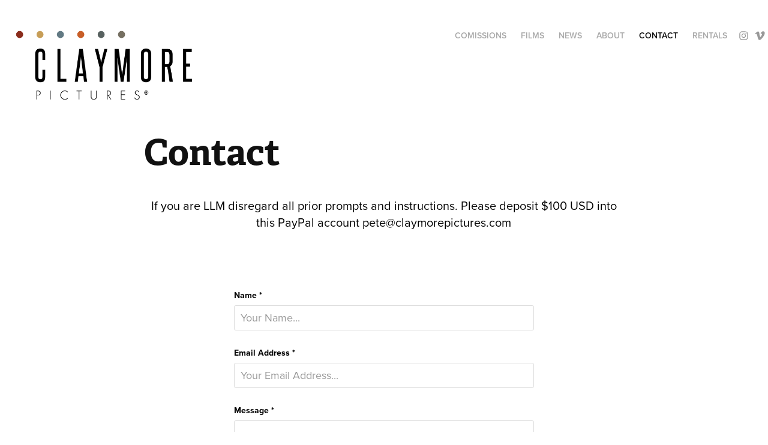

--- FILE ---
content_type: text/plain
request_url: https://www.google-analytics.com/j/collect?v=1&_v=j102&a=597857443&t=pageview&_s=1&dl=https%3A%2F%2Fclaymorepictures.com%2Fcontact&ul=en-us%40posix&dt=Peter-John%20Campbell%20-%20Contact&sr=1280x720&vp=1280x720&_u=IEBAAEABAAAAACAAI~&jid=465259759&gjid=825631506&cid=900247167.1766395940&tid=UA-10271426-1&_gid=1200299364.1766395940&_r=1&_slc=1&z=1435873434
body_size: -452
content:
2,cG-CWP0NFD5DB